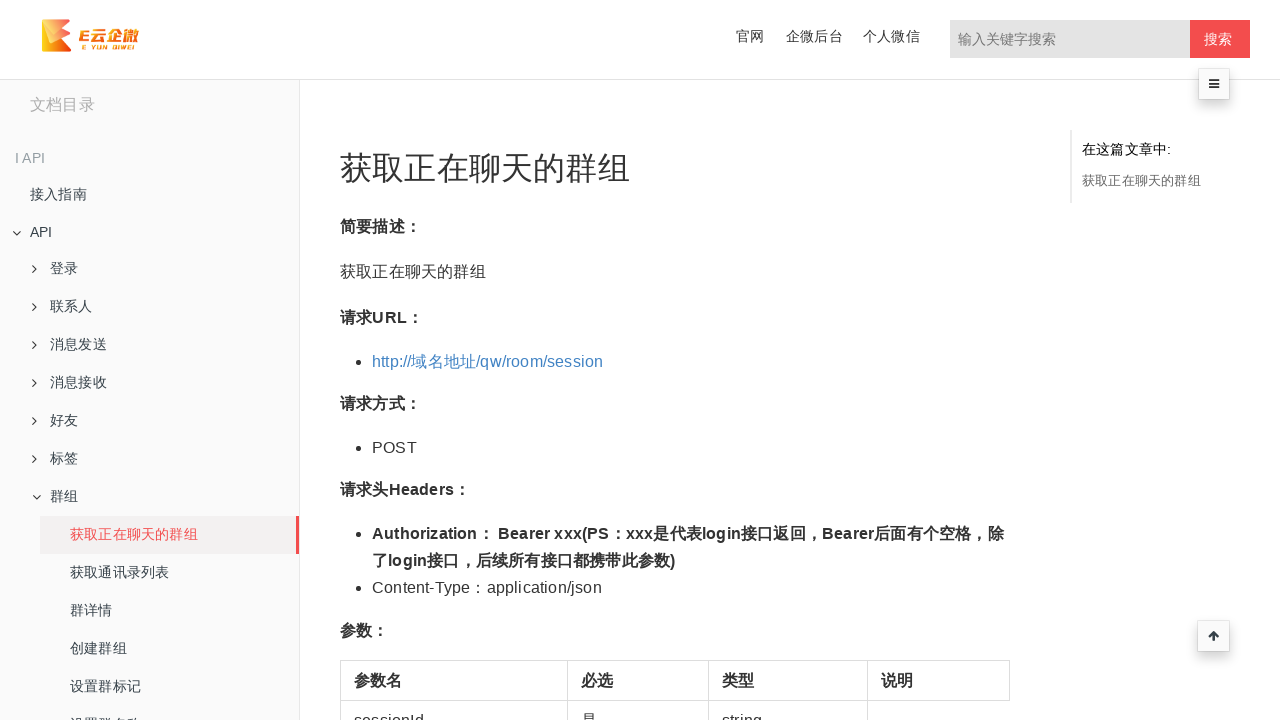

--- FILE ---
content_type: text/html
request_url: http://qw.wkteam.cn/qw-api/room/session.html
body_size: 7815
content:

<!DOCTYPE HTML>
<html lang="zh-hans" >
    <head>
        <meta charset="UTF-8">
        <meta content="text/html; charset=utf-8" http-equiv="Content-Type">
        <title>获取正在聊天的群组 · E云企微 企微外部群api</title>
        <meta http-equiv="X-UA-Compatible" content="IE=edge" />
        <meta name="description" content="">
        <meta name="generator" content="GitBook 3.2.3">
        <meta name="author" content="企微外部群api">
        
        
    
    <link rel="stylesheet" href="../../gitbook/style.css">

    
            
                
                <link rel="stylesheet" href="../../gitbook/gitbook-plugin-prism/prism.css">
                
            
                
                <link rel="stylesheet" href="../../gitbook/gitbook-plugin-donate/plugin.css">
                
            
                
                <link rel="stylesheet" href="../../gitbook/gitbook-plugin-code/plugin.css">
                
            
                
                <link rel="stylesheet" href="../../gitbook/gitbook-plugin-search-plus/search.css">
                
            
                
                <link rel="stylesheet" href="../../gitbook/gitbook-plugin-flexible-alerts/style.css">
                
            
                
                <link rel="stylesheet" href="../../gitbook/gitbook-plugin-chapter-fold/chapter-fold.css">
                
            
                
                <link rel="stylesheet" href="../../gitbook/gitbook-plugin-anchor-navigation-ex/style/plugin.css">
                
            
                
                <link rel="stylesheet" href="../../gitbook/gitbook-plugin-lightbox/css/lightbox.min.css">
                
            
                
                <link rel="stylesheet" href="../../gitbook/gitbook-plugin-tbfed-pagefooter/footer.css">
                
            
                
                <link rel="stylesheet" href="../../gitbook/gitbook-plugin-advanced-emoji/emoji-website.css">
                
            
                
                <link rel="stylesheet" href="../../gitbook/gitbook-plugin-local-video/video-js.min.css">
                
            
                
                <link rel="stylesheet" href="../../gitbook/gitbook-plugin-image-captions/image-captions.css">
                
            
                
                <link rel="stylesheet" href="../../gitbook/gitbook-plugin-fontsettings/website.css">
                
            
                
                <link rel="stylesheet" href="../../gitbook/gitbook-plugin-theme-fexa/fexa.css">
                
            
        

    

    
        
    

        
    
    
    <meta name="HandheldFriendly" content="true"/>
    <meta name="viewport" content="width=device-width, initial-scale=1, user-scalable=no">
    <meta name="apple-mobile-web-app-capable" content="yes">
    <meta name="apple-mobile-web-app-status-bar-style" content="black">
    <link rel="apple-touch-icon-precomposed" sizes="152x152" href="../../gitbook/images/apple-touch-icon-precomposed-152.png">
    <link rel="shortcut icon" href="../../gitbook/images/favicon.ico" type="image/x-icon">

    
    <link rel="next" href="contact.html" />
    
    
    <link rel="prev" href="./" />
    

    </head>
    <body>
        
<div class="book">
	<div class="header-inner">
		<!-- LOGO -->
		<div class="logo"></div>
		<span class="title"></span>

		<!-- Search -->
		
<div id="book-search-input" role="search">
    <input type="text" placeholder="输入并搜索" />
</div>


		<!-- Nav -->
		<ul class="header-nav">
			<li>
				<a href="http://home.wkteam.cn/" target="_blank">官网</a>
			</li><li>
				<a href="http://61.153.185.58:3563/#/login" target="_blank">企微后台</a>
			</li><li>
				<a href="https://www.wkteam.cn/" target="_blank">个人微信</a>
			</li>
		</ul>
	</div>

	<div class="book-summary">
		<div class="book-summary-title">文档目录</div>
		
		
		<nav role="navigation">
			


<ul class="summary">
    
    

    

    
        
        <li class="header">I API</li>
        
        
    
        <li class="chapter " data-level="1.1" data-path="../../">
            
                <a href="../../">
            
                    
                    接入指南
            
                </a>
            

            
        </li>
    
        <li class="chapter " data-level="1.2" data-path="../">
            
                <a href="../">
            
                    
                    API
            
                </a>
            

            
            <ul class="articles">
                
    
        <li class="chapter " data-level="1.2.1" data-path="../login/">
            
                <a href="../login/">
            
                    
                    登录
            
                </a>
            

            
            <ul class="articles">
                
    
        <li class="chapter " data-level="1.2.1.1" data-path="../login/login.html">
            
                <a href="../login/login.html">
            
                    
                    登录企微平台（第一步）
            
                </a>
            

            
        </li>
    
        <li class="chapter " data-level="1.2.1.2" data-path="../login/qrCode.html">
            
                <a href="../login/qrCode.html">
            
                    
                    获取二维码（第二步）
            
                </a>
            

            
        </li>
    
        <li class="chapter " data-level="1.2.1.3" data-path="../login/check.html">
            
                <a href="../login/check.html">
            
                    
                    确认登录（第三步）
            
                </a>
            

            
        </li>
    
        <li class="chapter " data-level="1.2.1.4" data-path="../login/queryWx.html">
            
                <a href="../login/queryWx.html">
            
                    
                    查询账号下登录信息
            
                </a>
            

            
        </li>
    
        <li class="chapter " data-level="1.2.1.5" data-path="../login/queryOnlineWx.html">
            
                <a href="../login/queryOnlineWx.html">
            
                    
                    查询账号下在线的微信信息
            
                </a>
            

            
        </li>
    
        <li class="chapter " data-level="1.2.1.6" data-path="../login/isOnline.html">
            
                <a href="../login/isOnline.html">
            
                    
                    检测微信登录状态
            
                </a>
            

            
        </li>
    
        <li class="chapter " data-level="1.2.1.7" data-path="../login/logout.html">
            
                <a href="../login/logout.html">
            
                    
                    退出微信
            
                </a>
            

            
        </li>
    

            </ul>
            
        </li>
    
        <li class="chapter " data-level="1.2.2" data-path="../contact/">
            
                <a href="../contact/">
            
                    
                    联系人
            
                </a>
            

            
            <ul class="articles">
                
    
        <li class="chapter " data-level="1.2.2.1" data-path="../contact/colleague.html">
            
                <a href="../contact/colleague.html">
            
                    
                    同步所有同事信息
            
                </a>
            

            
        </li>
    
        <li class="chapter " data-level="1.2.2.2" data-path="../contact/customer.html">
            
                <a href="../contact/customer.html">
            
                    
                    同步外部联系人
            
                </a>
            

            
        </li>
    
        <li class="chapter " data-level="1.2.2.3" data-path="../contact/colleagueItem.html">
            
                <a href="../contact/colleagueItem.html">
            
                    
                    同步别名和描述信息
            
                </a>
            

            
        </li>
    
        <li class="chapter " data-level="1.2.2.4" data-path="../contact/contactInfo.html">
            
                <a href="../contact/contactInfo.html">
            
                    
                    查询联系人信息
            
                </a>
            

            
        </li>
    
        <li class="chapter " data-level="1.2.2.5" data-path="../contact/modColleague.html">
            
                <a href="../contact/modColleague.html">
            
                    
                    修改同事信息
            
                </a>
            

            
        </li>
    
        <li class="chapter " data-level="1.2.2.6" data-path="../contact/modCustomer.html">
            
                <a href="../contact/modCustomer.html">
            
                    
                    修改外部联系人
            
                </a>
            

            
        </li>
    
        <li class="chapter " data-level="1.2.2.7" data-path="../contact/modCustomerLabel.html">
            
                <a href="../contact/modCustomerLabel.html">
            
                    
                    修改标签
            
                </a>
            

            
        </li>
    
        <li class="chapter " data-level="1.2.2.8" data-path="../contact/delCustomerLabel.html">
            
                <a href="../contact/delCustomerLabel.html">
            
                    
                    删除标签
            
                </a>
            

            
        </li>
    

            </ul>
            
        </li>
    
        <li class="chapter " data-level="1.2.3" data-path="../message/">
            
                <a href="../message/">
            
                    
                    消息发送
            
                </a>
            

            
            <ul class="articles">
                
    
        <li class="chapter " data-level="1.2.3.1" data-path="../message/sendText.html">
            
                <a href="../message/sendText.html">
            
                    
                    发送文本消息
            
                </a>
            

            
        </li>
    
        <li class="chapter " data-level="1.2.3.2" data-path="../message/sendImg.html">
            
                <a href="../message/sendImg.html">
            
                    
                    发送图片消息
            
                </a>
            

            
        </li>
    
        <li class="chapter " data-level="1.2.3.3" data-path="../message/sendVideo.html">
            
                <a href="../message/sendVideo.html">
            
                    
                    发送视频消息
            
                </a>
            

            
        </li>
    
        <li class="chapter " data-level="1.2.3.4" data-path="../message/sendFile.html">
            
                <a href="../message/sendFile.html">
            
                    
                    发送文件
            
                </a>
            

            
        </li>
    
        <li class="chapter " data-level="1.2.3.5" data-path="../message/sendImgUrl.html">
            
                <a href="../message/sendImgUrl.html">
            
                    
                    发送图片消息（链接）
            
                </a>
            

            
        </li>
    
        <li class="chapter " data-level="1.2.3.6" data-path="../message/sendVideoUrl.html">
            
                <a href="../message/sendVideoUrl.html">
            
                    
                    发送视频消息（链接）
            
                </a>
            

            
        </li>
    
        <li class="chapter " data-level="1.2.3.7" data-path="../message/sendVoiceUrl.html">
            
                <a href="../message/sendVoiceUrl.html">
            
                    
                    发送音频消息（链接）
            
                </a>
            

            
        </li>
    
        <li class="chapter " data-level="1.2.3.8" data-path="../message/sendFileUrl.html">
            
                <a href="../message/sendFileUrl.html">
            
                    
                    发送文件消息（链接）
            
                </a>
            

            
        </li>
    
        <li class="chapter " data-level="1.2.3.9" data-path="../message/sendLink.html">
            
                <a href="../message/sendLink.html">
            
                    
                    发送链接
            
                </a>
            

            
        </li>
    
        <li class="chapter " data-level="1.2.3.10" data-path="../message/sendMiniProgCard.html">
            
                <a href="../message/sendMiniProgCard.html">
            
                    
                    发送小程序
            
                </a>
            

            
        </li>
    
        <li class="chapter " data-level="1.2.3.11" data-path="../message/sendLocation.html">
            
                <a href="../message/sendLocation.html">
            
                    
                    发送定位
            
                </a>
            

            
        </li>
    
        <li class="chapter " data-level="1.2.3.12" data-path="../message/forwardImg.html">
            
                <a href="../message/forwardImg.html">
            
                    
                    转发图片
            
                </a>
            

            
        </li>
    
        <li class="chapter " data-level="1.2.3.13" data-path="../message/forwardVideo.html">
            
                <a href="../message/forwardVideo.html">
            
                    
                    转发视频
            
                </a>
            

            
        </li>
    
        <li class="chapter " data-level="1.2.3.14" data-path="../message/forwardFile.html">
            
                <a href="../message/forwardFile.html">
            
                    
                    转发文件
            
                </a>
            

            
        </li>
    
        <li class="chapter " data-level="1.2.3.15" data-path="../message/forwardVoice.html">
            
                <a href="../message/forwardVoice.html">
            
                    
                    转发语音
            
                </a>
            

            
        </li>
    
        <li class="chapter " data-level="1.2.3.16" data-path="../message/forwardMiniProg.html">
            
                <a href="../message/forwardMiniProg.html">
            
                    
                    转发小程序
            
                </a>
            

            
        </li>
    
        <li class="chapter " data-level="1.2.3.17" data-path="../message/download.html">
            
                <a href="../message/download.html">
            
                    
                    下载文件fileId
            
                </a>
            

            
        </li>
    
        <li class="chapter " data-level="1.2.3.18" data-path="../message/downloadUrl.html">
            
                <a href="../message/downloadUrl.html">
            
                    
                    下载文件url
            
                </a>
            

            
        </li>
    
        <li class="chapter " data-level="1.2.3.19" data-path="../message/downloadNew.html">
            
                <a href="../message/downloadNew.html">
            
                    
                    下载文件fileId(新)
            
                </a>
            

            
        </li>
    
        <li class="chapter " data-level="1.2.3.20" data-path="../message/downloadUrlNew.html">
            
                <a href="../message/downloadUrlNew.html">
            
                    
                    下载文件url(新)
            
                </a>
            

            
        </li>
    
        <li class="chapter " data-level="1.2.3.21" data-path="../message/cancelMsg.html">
            
                <a href="../message/cancelMsg.html">
            
                    
                    消息撤回
            
                </a>
            

            
        </li>
    

            </ul>
            
        </li>
    
        <li class="chapter " data-level="1.2.4" data-path="../message/JSREADME.html">
            
                <a href="../message/JSREADME.html">
            
                    
                    消息接收
            
                </a>
            

            
            <ul class="articles">
                
    
        <li class="chapter " data-level="1.2.4.1" data-path="../login/setCallback.html">
            
                <a href="../login/setCallback.html">
            
                    
                    设置消息接收地址
            
                </a>
            

            
        </li>
    
        <li class="chapter " data-level="1.2.4.2" data-path="../message/callbackMsg.html">
            
                <a href="../message/callbackMsg.html">
            
                    
                    回调信息解析
            
                </a>
            

            
        </li>
    

            </ul>
            
        </li>
    
        <li class="chapter " data-level="1.2.5" data-path="../friend/">
            
                <a href="../friend/">
            
                    
                    好友
            
                </a>
            

            
            <ul class="articles">
                
    
        <li class="chapter " data-level="1.2.5.1" data-path="../friend/sync.html">
            
                <a href="../friend/sync.html">
            
                    
                    同步好友请求
            
                </a>
            

            
        </li>
    
        <li class="chapter " data-level="1.2.5.2" data-path="../friend/accept.html">
            
                <a href="../friend/accept.html">
            
                    
                    通过好友请求
            
                </a>
            

            
        </li>
    
        <li class="chapter " data-level="1.2.5.3" data-path="../friend/searchByPhone.html">
            
                <a href="../friend/searchByPhone.html">
            
                    
                    根据手机号搜索
            
                </a>
            

            
        </li>
    
        <li class="chapter " data-level="1.2.5.4" data-path="../friend/addQw.html">
            
                <a href="../friend/addQw.html">
            
                    
                    添加企微好友
            
                </a>
            

            
        </li>
    
        <li class="chapter " data-level="1.2.5.5" data-path="../friend/addWx.html">
            
                <a href="../friend/addWx.html">
            
                    
                    添加微信好友
            
                </a>
            

            
        </li>
    

            </ul>
            
        </li>
    
        <li class="chapter " data-level="1.2.6" data-path="../label/">
            
                <a href="../label/">
            
                    
                    标签
            
                </a>
            

            
            <ul class="articles">
                
    
        <li class="chapter " data-level="1.2.6.1" data-path="../label/syncLabel.html">
            
                <a href="../label/syncLabel.html">
            
                    
                    同步标签
            
                </a>
            

            
        </li>
    
        <li class="chapter " data-level="1.2.6.2" data-path="../label/addLabel.html">
            
                <a href="../label/addLabel.html">
            
                    
                    新增标签
            
                </a>
            

            
        </li>
    
        <li class="chapter " data-level="1.2.6.3" data-path="../label/delLabel.html">
            
                <a href="../label/delLabel.html">
            
                    
                    删除标签
            
                </a>
            

            
        </li>
    

            </ul>
            
        </li>
    
        <li class="chapter " data-level="1.2.7" data-path="./">
            
                <a href="./">
            
                    
                    群组
            
                </a>
            

            
            <ul class="articles">
                
    
        <li class="chapter active" data-level="1.2.7.1" data-path="session.html">
            
                <a href="session.html">
            
                    
                    获取正在聊天的群组
            
                </a>
            

            
        </li>
    
        <li class="chapter " data-level="1.2.7.2" data-path="contact.html">
            
                <a href="contact.html">
            
                    
                    获取通讯录列表
            
                </a>
            

            
        </li>
    
        <li class="chapter " data-level="1.2.7.3" data-path="roomInfo.html">
            
                <a href="roomInfo.html">
            
                    
                    群详情
            
                </a>
            

            
        </li>
    
        <li class="chapter " data-level="1.2.7.4" data-path="createRoom.html">
            
                <a href="createRoom.html">
            
                    
                    创建群组
            
                </a>
            

            
        </li>
    
        <li class="chapter " data-level="1.2.7.5" data-path="setRoom.html">
            
                <a href="setRoom.html">
            
                    
                    设置群标记
            
                </a>
            

            
        </li>
    
        <li class="chapter " data-level="1.2.7.6" data-path="setRoomName.html">
            
                <a href="setRoomName.html">
            
                    
                    设置群名称
            
                </a>
            

            
        </li>
    
        <li class="chapter " data-level="1.2.7.7" data-path="setRoomNotice.html">
            
                <a href="setRoomNotice.html">
            
                    
                    设置群公告
            
                </a>
            

            
        </li>
    
        <li class="chapter " data-level="1.2.7.8" data-path="addAdmin.html">
            
                <a href="addAdmin.html">
            
                    
                    增加群管理员
            
                </a>
            

            
        </li>
    
        <li class="chapter " data-level="1.2.7.9" data-path="delAdmin.html">
            
                <a href="delAdmin.html">
            
                    
                    删除管理员
            
                </a>
            

            
        </li>
    
        <li class="chapter " data-level="1.2.7.10" data-path="addMembers.html">
            
                <a href="addMembers.html">
            
                    
                    添加群成员
            
                </a>
            

            
        </li>
    
        <li class="chapter " data-level="1.2.7.11" data-path="delMembers.html">
            
                <a href="delMembers.html">
            
                    
                    删除群成员
            
                </a>
            

            
        </li>
    
        <li class="chapter " data-level="1.2.7.12" data-path="transfer.html">
            
                <a href="transfer.html">
            
                    
                    转让群主
            
                </a>
            

            
        </li>
    
        <li class="chapter " data-level="1.2.7.13" data-path="dismiss.html">
            
                <a href="dismiss.html">
            
                    
                    解散群
            
                </a>
            

            
        </li>
    
        <li class="chapter " data-level="1.2.7.14" data-path="quitRoom.html">
            
                <a href="quitRoom.html">
            
                    
                    退出群聊
            
                </a>
            

            
        </li>
    

            </ul>
            
        </li>
    

            </ul>
            
        </li>
    
        <li class="chapter " data-level="1.3" data-path="../../kai-fa-zhe-gui-fan.html">
            
                <a href="../../kai-fa-zhe-gui-fan.html">
            
                    
                    开发者规范
            
                </a>
            

            
        </li>
    
        <li class="chapter " data-level="1.4" data-path="../../help.html">
            
                <a href="../../help.html">
            
                    
                    开发者帮助中心
            
                </a>
            

            
        </li>
    
        <li class="chapter " data-level="1.5" data-path="../../gou-mai-shuo-ming.html">
            
                <a href="../../gou-mai-shuo-ming.html">
            
                    
                    资费说明
            
                </a>
            

            
        </li>
    

    
        
        <li class="header">II 了解更多</li>
        
        
    
        <li class="chapter " data-level="2.1" data-path="../../aboutus.html">
            
                <a href="../../aboutus.html">
            
                    
                    关于我们
            
                </a>
            

            
        </li>
    
        <li class="chapter " data-level="2.2" data-path="../../geng-xin-ri-zhi.html">
            
                <a href="../../geng-xin-ri-zhi.html">
            
                    
                    更新日志
            
                </a>
            

            
        </li>
    

    

    <li class="divider"></li>

    <li>
        <a href="https://www.gitbook.com" target="blank" class="gitbook-link">
            本书使用 GitBook 发布
        </a>
    </li>
</ul>


		</nav>
		
		
	</div>

	<!-- Content nav -->
	<div class="book-anchor">
		<div class="book-anchor-title">在这篇文章中:</div>
		<div class="book-anchor-body">

		</div>
	</div>

	<div class="book-body">
		
		<div class="body-inner">
			
			

<div class="book-header" role="navigation">
    

    <!-- Title -->
    <h1>
        <i class="fa fa-circle-o-notch fa-spin"></i>
        <a href="../.." >获取正在聊天的群组</a>
    </h1>
</div>




			<div class="page-wrapper" tabindex="-1" role="main">
				<div class="page-inner">
					
<div class="search-plus" id="book-search-results">
    <div class="search-noresults">
    
					<section class="normal markdown-section">
						
						<div id="anchor-navigation-ex-navbar"><i class="fa fa-navicon"></i><ul><li><span class="title-icon "></span><a href="#&#x83B7;&#x53D6;&#x6B63;&#x5728;&#x804A;&#x5929;&#x7684;&#x7FA4;&#x7EC4;"><b></b>&#x83B7;&#x53D6;&#x6B63;&#x5728;&#x804A;&#x5929;&#x7684;&#x7FA4;&#x7EC4;</a></li></ul></div><a href="#&#x83B7;&#x53D6;&#x6B63;&#x5728;&#x804A;&#x5929;&#x7684;&#x7FA4;&#x7EC4;" id="anchorNavigationExGoTop"><i class="fa fa-arrow-up"></i></a><h1 id="&#x83B7;&#x53D6;&#x6B63;&#x5728;&#x804A;&#x5929;&#x7684;&#x7FA4;&#x7EC4;"><a name="&#x83B7;&#x53D6;&#x6B63;&#x5728;&#x804A;&#x5929;&#x7684;&#x7FA4;&#x7EC4;" class="anchor-navigation-ex-anchor" href="#&#x83B7;&#x53D6;&#x6B63;&#x5728;&#x804A;&#x5929;&#x7684;&#x7FA4;&#x7EC4;"><i class="fa fa-link" aria-hidden="true"></i></a>&#x83B7;&#x53D6;&#x6B63;&#x5728;&#x804A;&#x5929;&#x7684;&#x7FA4;&#x7EC4;</h1>
<p><strong>&#x7B80;&#x8981;&#x63CF;&#x8FF0;&#xFF1A;</strong></p>
<p>&#x83B7;&#x53D6;&#x6B63;&#x5728;&#x804A;&#x5929;&#x7684;&#x7FA4;&#x7EC4;</p>
<p><strong>&#x8BF7;&#x6C42;URL&#xFF1A;</strong></p>
<ul>
<li><a href="http://&#x57DF;&#x540D;&#x5730;&#x5740;/qw/room/session" target="_blank">http://&#x57DF;&#x540D;&#x5730;&#x5740;/qw/room/session</a></li>
</ul>
<p><strong>&#x8BF7;&#x6C42;&#x65B9;&#x5F0F;&#xFF1A;</strong></p>
<ul>
<li>POST</li>
</ul>
<p><strong>&#x8BF7;&#x6C42;&#x5934;Headers&#xFF1A;</strong></p>
<ul>
<li><strong>Authorization&#xFF1A; Bearer xxx(PS&#xFF1A;xxx&#x662F;&#x4EE3;&#x8868;login&#x63A5;&#x53E3;&#x8FD4;&#x56DE;&#xFF0C;Bearer&#x540E;&#x9762;&#x6709;&#x4E2A;&#x7A7A;&#x683C;&#xFF0C;&#x9664;&#x4E86;login&#x63A5;&#x53E3;&#xFF0C;&#x540E;&#x7EED;&#x6240;&#x6709;&#x63A5;&#x53E3;&#x90FD;&#x643A;&#x5E26;&#x6B64;&#x53C2;&#x6570;)</strong></li>
<li>Content-Type&#xFF1A;application/json</li>
</ul>
<p><strong>&#x53C2;&#x6570;&#xFF1A;</strong></p>
<table>
<thead>
<tr>
<th style="text-align:left">&#x53C2;&#x6570;&#x540D;</th>
<th style="text-align:left">&#x5FC5;&#x9009;</th>
<th style="text-align:left">&#x7C7B;&#x578B;</th>
<th style="text-align:left">&#x8BF4;&#x660E;</th>
</tr>
</thead>
<tbody>
<tr>
<td style="text-align:left">sessionId</td>
<td style="text-align:left">&#x662F;</td>
<td style="text-align:left">string</td>
</tr>
</tbody>
</table>
<p><strong>&#x8FD4;&#x56DE;&#x6570;&#x636E;&#xFF1A;</strong></p>
<table>
<thead>
<tr>
<th style="text-align:left">&#x53C2;&#x6570;&#x540D;</th>
<th style="text-align:left">&#x7C7B;&#x578B;</th>
<th style="text-align:left">&#x8BF4;&#x660E;</th>
</tr>
</thead>
<tbody>
<tr>
<td style="text-align:left">code</td>
<td style="text-align:left">number</td>
<td style="text-align:left">200&#x6210;&#x529F;&#xFF0C;&#x5176;&#x4ED6;&#x5931;&#x8D25;</td>
</tr>
<tr>
<td style="text-align:left">msg</td>
<td style="text-align:left">string</td>
<td style="text-align:left">&#x53CD;&#x9988;&#x4FE1;&#x606F;</td>
</tr>
<tr>
<td style="text-align:left"><strong>data</strong></td>
<td style="text-align:left">array</td>
<td style="text-align:left">&#x7FA4;&#x7EC4;id</td>
</tr>
</tbody>
</table>
<p><strong>&#x8BF7;&#x6C42;&#x53C2;&#x6570;&#x793A;&#x4F8B;</strong></p>
<pre class="language-"><code class="lang-json"><span class="token punctuation">{</span>
  <span class="token property">&quot;sessionId&quot;</span><span class="token operator">:</span><span class="token string">&quot;***&quot;</span>
<span class="token punctuation">}</span>
</code></pre>
<p><strong>&#x6210;&#x529F;&#x8FD4;&#x56DE;&#x793A;&#x4F8B;</strong></p>
<pre class="language-"><code class="lang-json"><span class="token punctuation">{</span>
  <span class="token property">&quot;msg&quot;</span><span class="token operator">:</span> <span class="token string">&quot;&#x64CD;&#x4F5C;&#x6210;&#x529F;&quot;</span><span class="token punctuation">,</span>
  <span class="token property">&quot;code&quot;</span><span class="token operator">:</span> <span class="token number">200</span><span class="token punctuation">,</span>
  <span class="token property">&quot;data&quot;</span><span class="token operator">:</span> <span class="token punctuation">[</span>
    <span class="token string">&quot;R:27***41748&quot;</span><span class="token punctuation">,</span>
    <span class="token string">&quot;R:19***1895&quot;</span>
  <span class="token punctuation">]</span>
<span class="token punctuation">}</span>
</code></pre>
<p><strong>&#x9519;&#x8BEF;&#x8FD4;&#x56DE;&#x793A;&#x4F8B;</strong></p>
<pre class="language-"><code class="lang-json"><span class="token punctuation">{</span>
  <span class="token property">&quot;msg&quot;</span><span class="token operator">:</span> <span class="token string">&quot;session timeout or authentication token not found or invalid credit info&quot;</span><span class="token punctuation">,</span>
  <span class="token property">&quot;code&quot;</span><span class="token operator">:</span> <span class="token number">500</span>
<span class="token punctuation">}</span>
</code></pre>
<footer class="page-footer"><span class="copyright">Copyright &#xA9; wkteam.cn 2020 all right reserved&#xFF0C;powered by Gitbook</span><span class="footer-modification">&#x8BE5;&#x6587;&#x4EF6;&#x4FEE;&#x8BA2;&#x65F6;&#x95F4;&#xFF1A;
2023-12-16 17:29:45
</span></footer>
						
					</section>
					
    </div>
    <div class="search-results">
        <div class="has-results">
            
            <h1 class="search-results-title"><span class='search-results-count'></span> results matching "<span class='search-query'></span>"</h1>
            <ul class="search-results-list"></ul>
            
        </div>
        <div class="no-results">
            
            <h1 class="search-results-title">No results matching "<span class='search-query'></span>"</h1>
            
        </div>
    </div>
</div>

				</div>
			</div>
			
		</div>

		
		
		<a href="./" class="navigation navigation-prev " aria-label="Previous page: 群组">
			<i class="fa fa-angle-left"></i>
		</a>
		
		
		<a href="contact.html" class="navigation navigation-next " aria-label="Next page: 获取通讯录列表">
			<i class="fa fa-angle-right"></i>
		</a>
		
		
		
	</div>
	<script>
		var gitbook = gitbook || [];
		gitbook.push(function() {
			gitbook.page.hasChanged({"page":{"title":"获取正在聊天的群组","level":"1.2.7.1","depth":3,"next":{"title":"获取通讯录列表","level":"1.2.7.2","depth":3,"path":"qw-api/room/contact.md","ref":"qw-api/room/contact.md","articles":[]},"previous":{"title":"群组","level":"1.2.7","depth":2,"path":"qw-api/room/README.md","ref":"qw-api/room/README.md","articles":[{"title":"获取正在聊天的群组","level":"1.2.7.1","depth":3,"path":"qw-api/room/session.md","ref":"qw-api/room/session.md","articles":[]},{"title":"获取通讯录列表","level":"1.2.7.2","depth":3,"path":"qw-api/room/contact.md","ref":"qw-api/room/contact.md","articles":[]},{"title":"群详情","level":"1.2.7.3","depth":3,"path":"qw-api/room/roomInfo.md","ref":"qw-api/room/roomInfo.md","articles":[]},{"title":"创建群组","level":"1.2.7.4","depth":3,"path":"qw-api/room/createRoom.md","ref":"qw-api/room/createRoom.md","articles":[]},{"title":"设置群标记","level":"1.2.7.5","depth":3,"path":"qw-api/room/setRoom.md","ref":"qw-api/room/setRoom.md","articles":[]},{"title":"设置群名称","level":"1.2.7.6","depth":3,"path":"qw-api/room/setRoomName.md","ref":"qw-api/room/setRoomName.md","articles":[]},{"title":"设置群公告","level":"1.2.7.7","depth":3,"path":"qw-api/room/setRoomNotice.md","ref":"qw-api/room/setRoomNotice.md","articles":[]},{"title":"增加群管理员","level":"1.2.7.8","depth":3,"path":"qw-api/room/addAdmin.md","ref":"qw-api/room/addAdmin.md","articles":[]},{"title":"删除管理员","level":"1.2.7.9","depth":3,"path":"qw-api/room/delAdmin.md","ref":"qw-api/room/delAdmin.md","articles":[]},{"title":"添加群成员","level":"1.2.7.10","depth":3,"path":"qw-api/room/addMembers.md","ref":"qw-api/room/addMembers.md","articles":[]},{"title":"删除群成员","level":"1.2.7.11","depth":3,"path":"qw-api/room/delMembers.md","ref":"qw-api/room/delMembers.md","articles":[]},{"title":"转让群主","level":"1.2.7.12","depth":3,"path":"qw-api/room/transfer.md","ref":"qw-api/room/transfer.md","articles":[]},{"title":"解散群","level":"1.2.7.13","depth":3,"path":"qw-api/room/dismiss.md","ref":"qw-api/room/dismiss.md","articles":[]},{"title":"退出群聊","level":"1.2.7.14","depth":3,"path":"qw-api/room/quitRoom.md","ref":"qw-api/room/quitRoom.md","articles":[]}]},"dir":"ltr"},"config":{"plugins":["-search","-lunr","-sharing","-livereload","-highlight","prism","github","donate","code","search-plus","flexible-alerts","chapter-fold","sharing-plus","anchor-navigation-ex","theme-fexa","lightbox","3-ba","tbfed-pagefooter","my-toolbar","advanced-emoji","local-video","image-captions","hide-element"],"styles":{"website":"./styles/website.css"},"pluginsConfig":{"tbfed-pagefooter":{"copyright":"Copyright &copy wkteam.cn 2020","modify_label":"该文件修订时间：","modify_format":"YYYY-MM-DD HH:mm:ss"},"chapter-fold":{},"prism":{},"github":{"url":"https://github.com/songtianyi/wechat-go"},"sharing-plus":{"qq":false,"all":["facebook","google","twitter","instapaper","linkedin","pocket","stumbleupon"],"douban":false,"facebook":true,"weibo":false,"instapaper":false,"whatsapp":false,"hatenaBookmark":false,"twitter":true,"messenger":false,"line":false,"vk":false,"pocket":true,"google":false,"viber":false,"stumbleupon":false,"qzone":false,"linkedin":false},"theme-fexa":{"search-placeholder":"输入关键字搜索","logo":"./images/logo2.png","favicon":"./images/favicon.ico"},"code":{"copyButtons":true},"donate":{"alipay":"https://www.wkteam.cn/images/%E4%BA%A7%E5%93%81%E7%BB%8F%E7%90%86.jpg","alipayText":"产品经理","button":"沟通 ","title":"","wechat":"https://www.wkteam.cn/images/%E5%94%AE%E5%89%8D%E5%AE%A2%E6%9C%8D.jpg","wechatText":"服务支持"},"hide-element":{"elements":[".gitbook-link",".title"]},"fontsettings":{"theme":"white","family":"sans","size":2},"anchor-navigation-ex":{"associatedWithSummary":true,"float":{"floatIcon":"fa fa-navicon","level1Icon":"","level2Icon":"","level3Icon":"","showLevelIcon":false},"mode":"float","multipleH1":true,"pageTop":{"level1Icon":"","level2Icon":"","level3Icon":"","showLevelIcon":false},"printLog":false,"showGoTop":true,"showLevel":false},"lightbox":{"jquery":true,"sameUuid":false},"3-ba":{"configuration":"auto","token":"948ee3a713cb889b3956feed844ac4aa"},"flexible-alerts":{"danger":{"className":"danger","icon":"fa fa-ban","label":"Attention"},"note":{"className":"info","icon":"fa fa-info-circle","label":"Note"},"style":"callout","tip":{"className":"tip","icon":"fa fa-lightbulb-o","label":"Tip"},"warning":{"className":"warning","icon":"fa fa-exclamation-triangle","label":"Warning"}},"local-video":{},"my-toolbar":{"buttons":[]},"advanced-emoji":{"embedEmojis":false},"sharing":{"qq":false,"all":["google","facebook","weibo","twitter","qq","qzone","linkedin","pocket"],"douban":false,"facebook":false,"weibo":false,"instapaper":false,"whatsapp":false,"hatenaBookmark":false,"twitter":false,"messenger":false,"line":false,"vk":false,"pocket":false,"google":false,"viber":false,"stumbleupon":false,"qzone":false,"linkedin":false},"theme-default":{"styles":{"website":"styles/website.css","pdf":"styles/pdf.css","epub":"styles/epub.css","mobi":"styles/mobi.css","ebook":"styles/ebook.css","print":"styles/print.css"},"showLevel":false},"search-plus":{},"image-captions":{"caption":"Image - _CAPTION_","variable_name":"_pictures"}},"theme":"default","author":"企微外部群api","pdf":{"pageNumbers":true,"fontSize":12,"fontFamily":"Arial","paperSize":"a4","chapterMark":"pagebreak","pageBreaksBefore":"/","margin":{"right":62,"left":62,"top":56,"bottom":56}},"structure":{"langs":"LANGS.md","readme":"README.md","glossary":"GLOSSARY.md","summary":"SUMMARY.md"},"variables":{"themeFexa":{"nav":[{"url":"http://home.wkteam.cn/","target":"_blank","name":"官网"},{"url":"http://61.153.185.58:3563/#/login","target":"_blank","name":"企微后台"},{"url":"https://www.wkteam.cn/","target":"_blank","name":"个人微信"}]},"_pictures":[]},"title":"E云企微 企微外部群api","language":"zh-hans","gitbook":"3.2.3","description":"企微外部群api"},"file":{"path":"qw-api/room/session.md","mtime":"2023-12-16T09:29:45.166Z","type":"markdown"},"gitbook":{"version":"3.2.3","time":"2023-12-16T09:30:01.770Z"},"basePath":"../..","book":{"language":""}});
		});
	</script>
</div>

        
    <script src="../../gitbook/gitbook.js"></script>
    <script src="../../gitbook/theme.js"></script>
    
        
        <script src="../../gitbook/gitbook-plugin-github/plugin.js"></script>
        
    
        
        <script src="../../gitbook/gitbook-plugin-donate/plugin.js"></script>
        
    
        
        <script src="../../gitbook/gitbook-plugin-code/plugin.js"></script>
        
    
        
        <script src="../../gitbook/gitbook-plugin-search-plus/jquery.mark.min.js"></script>
        
    
        
        <script src="../../gitbook/gitbook-plugin-search-plus/search.js"></script>
        
    
        
        <script src="../../gitbook/gitbook-plugin-flexible-alerts/plugin.js"></script>
        
    
        
        <script src="../../gitbook/gitbook-plugin-chapter-fold/chapter-fold.js"></script>
        
    
        
        <script src="../../gitbook/gitbook-plugin-sharing-plus/buttons.js"></script>
        
    
        
        <script src="../../gitbook/gitbook-plugin-lightbox/js/lightbox.min.js"></script>
        
    
        
        <script src="../../gitbook/gitbook-plugin-3-ba/plugin.js"></script>
        
    
        
        <script src="../../gitbook/gitbook-plugin-my-toolbar/buttons.js"></script>
        
    
        
        <script src="../../gitbook/gitbook-plugin-local-video/video.min.js"></script>
        
    
        
        <script src="../../gitbook/gitbook-plugin-hide-element/plugin.js"></script>
        
    
        
        <script src="../../gitbook/gitbook-plugin-fontsettings/fontsettings.js"></script>
        
    
        
        <script src="../../gitbook/gitbook-plugin-theme-fexa/fexa.js"></script>
        
    

    </body>
</html>



--- FILE ---
content_type: text/css
request_url: http://qw.wkteam.cn/gitbook/gitbook-plugin-image-captions/image-captions.css
body_size: 251
content:
figure {
    margin: 1.5em 0px;
    padding:10px 0;
}

figcaption {
    clear: left;
    margin: 0.75em 0px;
    text-align: center;
    font-style: italic;
    line-height: 1.5em;
}

.left {
    text-align: left;
}

.right {
    text-align: right;
}


--- FILE ---
content_type: application/javascript
request_url: http://qw.wkteam.cn/gitbook/gitbook-plugin-my-toolbar/buttons.js
body_size: 602
content:
require(['gitbook'], function(gitbook) {

    gitbook.events.bind('start', function(e, config) {
        var opts = config['my-toolbar'];
        
        if (!opts || !opts.buttons) return;
        
        var buttons = opts.buttons.slice(0);
        buttons.reverse();
        
        buttons.forEach(function(button) {
            gitbook.toolbar.createButton({
                icon: button.icon || "fa fa-external-link",
                label: button.label || "Link",
                text:button.text || "Link",
                position: button.position || "right",
                onClick: function(e) {
                    e.preventDefault();
                    var mapping = {
                        "{{title}}": encodeURIComponent(document.title),
                        "{{url}}": encodeURIComponent(location.href),
                        "{{filepath_lang}}": encodeURIComponent((gitbook.state.innerLanguage ? gitbook.state.innerLanguage+'/' : '')+gitbook.state.filepath)
                    };
                    var re = RegExp(Object.keys(mapping).join("|"), "g");
                    var url = button.url.replace(re, function(matched) {
                        return mapping[matched];
                    });
                    if (button.target == "_self") {
                        window.location = url;
                    } else {
                        window.open(url, button.target || "_blank");
                    }
                }
            });
        });
    });
});


--- FILE ---
content_type: application/javascript
request_url: http://qw.wkteam.cn/gitbook/gitbook-plugin-theme-fexa/fexa.js
body_size: 1024
content:
require(['gitbook', 'jquery'], function(gitbook, $) {

    function getRootPath() {
        var pathName = window.location.pathname.substring(1);
        var webName = pathName == '' ? '' : pathName.substring(0, pathName.indexOf('/'));
        if (webName == "") {
            return window.location.protocol + '//' + window.location.host;
        }
        else {
            return window.location.protocol + '//' + window.location.host + '/' + webName;
        }
    }

    //生成内容导航
    function generateSectionNavigator(){
        $(".page-inner .markdown-section").find("h1,h2,h3").each(function(){
            var cls="anchor-h1";
            if($(this).is("h2")){
                cls="anchor-h2";
            }
            if($(this).is("h3")){
                cls="anchor-h3";
            }
            var text = $(this).text();
            var href = $(this).attr("id");
            $(".book-anchor-body").append("<a id='an_"+text+"' class='anchor-text "+cls+"' title='"+text+"'  href='#"+href+"'>"+text+"</a>")
        });

        $(".book-anchor-title").click(function () {
            // $(".book-anchor-body").toggle();
        });

        $(".book-anchor-body>a").click(function(){
            $(".book-anchor-body>a").removeClass("selected");
            $(this).addClass("selected");
        });

        //获取hash值定向到指定位置
        var hash = decodeURIComponent(location.hash);
        if(hash){
            hash = hash.substring(1);
            $("#an_"+hash).addClass("selected");
        }
        
    }

    //基础设置
    function setBase(){
        //标题
        var $title = $(".header-inner .title");
        $title.text(gitbook.state.config.title);

        //搜索框
        var $search = $('#book-search-input');
        var placeholder = gitbook.state.config.pluginsConfig["theme-fexa"]["search-placeholder"] || "输入关键字搜索"
        $search.find("input").attr("placeholder",placeholder);
        $search.append("<span id='searchBtn'>搜索</span>");
        $search.focus();
        $("#searchBtn").click(function(e){});

        //去掉gitbook-link
        $(".summary .gitbook-link").hide();
        $(".summary .divider").hide();
    }

    gitbook.events.on('start', function() {

    });

    gitbook.events.on('page.change', function() {
        setBase();
        generateSectionNavigator();
    });
});


--- FILE ---
content_type: application/javascript
request_url: http://qw.wkteam.cn/gitbook/gitbook-plugin-flexible-alerts/plugin.js
body_size: 821
content:
/*!
 * gitbook-plugin-flexible-alerts
 * v1.0.4
 * https://github.com/zanfab/gitbook-plugin-flexible-alerts#readme
 * (c) 2022 Fabian Zankl
 * MIT license
 */
"use strict";function t(n){return t="function"==typeof Symbol&&"symbol"==typeof Symbol.iterator?function(t){return typeof t}:function(t){return t&&"function"==typeof Symbol&&t.constructor===Symbol&&t!==Symbol.prototype?"symbol":typeof t},t(n)}function n(t,n,e,o){var i=(t||"").match(new RegExp("".concat(n,":(([^\\r\\n|]*))")));return i?o?o(i[1]):i[1]:o?o(e):e}require(["gitbook","jQuery"],(function(e,o){e.events.bind("page.change",(function(){var i=e.state.config.pluginsConfig["flexible-alerts"];o("blockquote").each((function(){var c=o(this).html(),r=c.replace(/\[!(\w*)((?:\|\w*:.*)*?)\]([\s\S]*)/g,(function(o,c,r,a){var l=i[c.toLowerCase()];if(!l)return o;var s=n(r,"style",i.style),u=n(r,"iconVisibility","visible",(function(t){return"hidden"!==t})),f=n(r,"labelVisibility","visible",(function(t){return"hidden"!==t})),b=n(r,"label",l.label),y=n(r,"icon",l.icon),p=n(r,"className",l.className);if("object"===t(b)){var v=e.state.innerLanguage;v&&Object.prototype.hasOwnProperty.call(b,v)?b=b[v]:(f=!1,u=!1)}var m='<i class="'.concat(y,'"></i>');return'<div class="alert '.concat(s," ").concat(p,'">\n              <p class="title">\n                  ').concat(u?m:"","\n                  ").concat(f?b:"","\n              </p>\n              <p>").concat(a,"\n            </div>")}));r!==c&&o(this).replaceWith(r)}))}))}));
//# sourceMappingURL=plugin.js.map


--- FILE ---
content_type: application/javascript
request_url: http://qw.wkteam.cn/gitbook/gitbook-plugin-3-ba/plugin.js
body_size: 659
content:
require(["gitbook"], function(gitbook) {
    // Load analytics.js
    gitbook.events.bind("start", function(e, config) {
        var cfg = config['3-ba'];

        window._hmt = window._hmt || [];
        (function() {
          var hm = document.createElement("script");
          hm.src = "https://hm.baidu.com/hm.js?" + cfg.token;
          var s = document.getElementsByTagName("script")[0]; 
          s.parentNode.insertBefore(hm, s);
        })();
    });

    // Notify pageview
    gitbook.events.bind("page.change", function() {
      var path = window.location.pathname+window.location.search
      _hmt.push(['_trackPageview', path]);
    });
});
